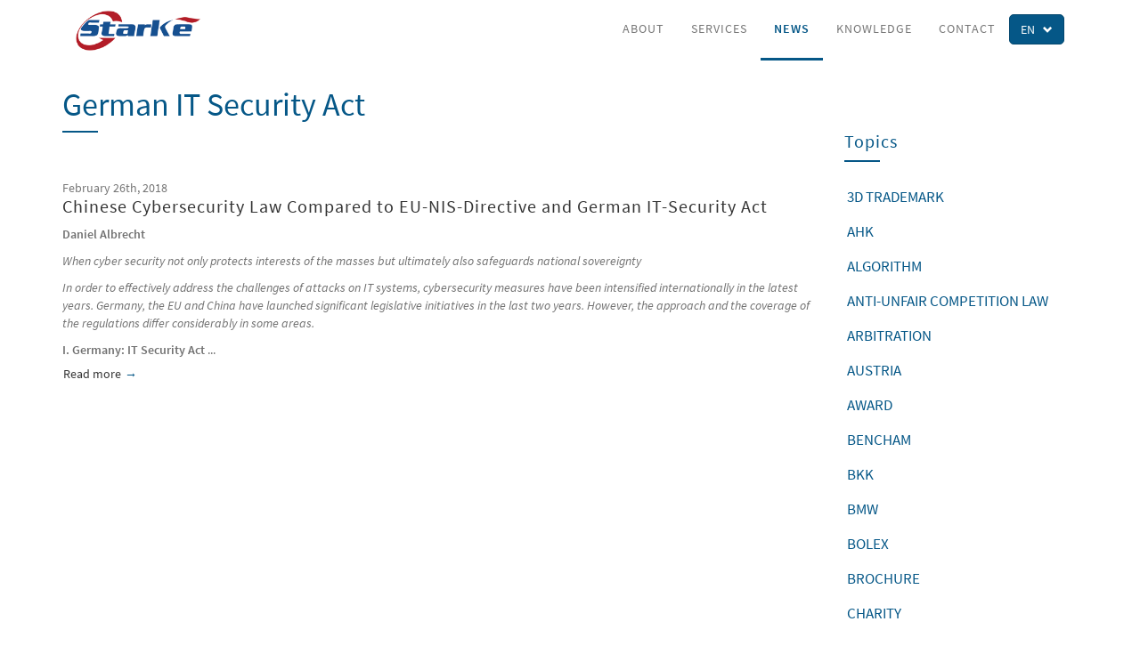

--- FILE ---
content_type: text/html; charset=utf-8
request_url: https://www.starke-ip.com/en/news/topics/german-it-security-act
body_size: 6616
content:
<!DOCTYPE html>
<html lang="en" dir="ltr" prefix="og: http://ogp.me/ns# article: http://ogp.me/ns/article# book: http://ogp.me/ns/book# profile: http://ogp.me/ns/profile# video: http://ogp.me/ns/video# product: http://ogp.me/ns/product# content: http://purl.org/rss/1.0/modules/content/ dc: http://purl.org/dc/terms/ foaf: http://xmlns.com/foaf/0.1/ rdfs: http://www.w3.org/2000/01/rdf-schema# sioc: http://rdfs.org/sioc/ns# sioct: http://rdfs.org/sioc/types# skos: http://www.w3.org/2004/02/skos/core# xsd: http://www.w3.org/2001/XMLSchema#">
<head>
  <link rel="alternate" hreflang="de" type="application/rss+xml" title="Starke Consulting" href="https://www.beijing-starke.com/de/starke.rss">
  <link rel="alternate" hreflang="en" type="application/rss+xml" title="Starke Consulting" href="https://www.beijing-starke.com/en/starke.rss">
  <link rel="alternate" hreflang="zh-hans" type="application/rss+xml" title="北京思达客咨询顾问" href="https://www.beijing-starke.com/starke.rss">
  <link rel="profile" href="http://www.w3.org/1999/xhtml/vocab" />
  <meta name="viewport" content="width=device-width, initial-scale=1.0">
<link rel="apple-touch-icon-precomposed" sizes="57x57" href="/sites/starke/favicon/apple-touch-icon-57x57.png" />
<link rel="apple-touch-icon-precomposed" sizes="114x114" href="/sites/starke/favicon/apple-touch-icon-114x114.png" />
<link rel="apple-touch-icon-precomposed" sizes="72x72" href="/sites/starke/favicon/apple-touch-icon-72x72.png" />
<link rel="apple-touch-icon-precomposed" sizes="144x144" href="/sites/starke/favicon/apple-touch-icon-144x144.png" />
<link rel="apple-touch-icon-precomposed" sizes="120x120" href="/sites/starke/favicon/apple-touch-icon-120x120.png" />
<link rel="apple-touch-icon-precomposed" sizes="152x152" href="/sites/starke/favicon/apple-touch-icon-152x152.png" />
<link rel="icon" type="image/png" href="/sites/starke/favicon/favicon-32x32.png" sizes="32x32" />
<link rel="icon" type="image/png" href="/sites/starke/favicon/favicon-16x16.png" sizes="16x16" />
<meta name="application-name" content="Starke Consulting  Co., Ltd."/>
<meta name="msapplication-TileColor" content="#FFFFFF" />
<meta name="msapplication-TileImage" content="https://www.beijing-starke.com/mstile-144x144.png" />
  <meta http-equiv="Content-Type" content="text/html; charset=utf-8" />
<link rel="alternate" type="application/rss+xml" title="RSS - German IT Security Act" href="https://www.starke-ip.com/en/taxonomy/term/134/feed" />
<link href="https://www.starke-ip.com/taxonomy/term/134" rel="alternate" hreflang="zh-hans" />
<link href="https://www.starke-ip.com/en/news/topics/german-it-security-act" rel="alternate" hreflang="en" />
<link href="https://www.starke-ip.com/de/taxonomy/term/134" rel="alternate" hreflang="de" />
<meta about="/en/news/topics/german-it-security-act" typeof="skos:Concept" property="rdfs:label skos:prefLabel" content="German IT Security Act" />
<link rel="shortcut icon" href="https://www.starke-ip.com/sites/starke/favicon/favicon.ico" type="image/vnd.microsoft.icon" />
<link rel="canonical" href="https://www.starke-ip.com/en/news/topics/german-it-security-act" />
<link rel="shortlink" href="https://www.starke-ip.com/en/news/topics/german-it-security-act" />
<meta property="og:site_name" content="Starke (Beijing) Intellectual Property Co., Ltd." />
<meta property="og:type" content="article" />
<meta property="og:url" content="https://www.starke-ip.com/en/news/topics/german-it-security-act" />
<meta property="og:title" content="German IT Security Act" />
<meta name="twitter:card" content="summary" />
<meta name="twitter:url" content="https://www.starke-ip.com/en/news/topics/german-it-security-act" />
<meta name="twitter:title" content="German IT Security Act" />
  <title>German IT Security Act | Starke (Beijing) Intellectual Property Co., Ltd.</title>
  <link type="text/css" rel="stylesheet" href="https://www.starke-ip.com/sites/starke/files/css/css_lQaZfjVpwP_oGNqdtWCSpJT1EMqXdMiU84ekLLxQnc4.css" media="all" />
<link type="text/css" rel="stylesheet" href="https://www.starke-ip.com/sites/starke/files/css/css_8VqXLXhJJdfyaRTjm7toxMCPOyKB7DxvVkLpADpF1k0.css" media="all" />
<link type="text/css" rel="stylesheet" href="https://www.starke-ip.com/sites/starke/files/css/css_z5i6AJhzMfXN7k3Tm3ufKaFG-OleDs_a2mqYmHEhjsY.css" media="all" />
<link type="text/css" rel="stylesheet" href="https://www.starke-ip.com/sites/starke/files/css/css_Nhw-16BQSZ7ECV9gPiSeUKqcLn_4RlF5YhrWayflpug.css" media="all" />
  <!-- HTML5 element support for IE6-8 -->
  <!--[if lt IE 9]>
    <script src="https://cdn.jsdelivr.net/html5shiv/3.7.3/html5shiv-printshiv.min.js"></script>
  <![endif]-->
  </head>
<body class="html not-front not-logged-in one-sidebar sidebar-second page-taxonomy page-taxonomy-term page-taxonomy-term- page-taxonomy-term-134 i18n-en">
  <div id="skip-link">
    <a href="#main-content" class="element-invisible element-focusable">Skip to main content</a>
  </div>
    <header id="navbar" role="banner" class="navbar container navbar-default">
  <div class="container">

    <div class="navbar-header pull-left">
              <a class="logo navbar-btn pull-left" href="/en" title="Home">
          <img src="https://www.starke-ip.com/sites/starke/files/starke-beijing-logo.png" alt="Home" height="75" width="235" />
        </a>
      
          </div>

      <div class="">

        <div class="btn-group pull-right pixeldrops-bsld">  <button class="btn btn-primary abtn-sm dropdown-toggle" type="button" data-toggle="dropdown" aria-expanded="false">    <span class="alang-sm" lang="en">En</span>    <span class="arrow glyphicon glyphicon-chevron-down"></span>  </button><ul class="language-switcher-locale-url dropdown-menu dropdown-menu-right" role="dropdown">
<li class="zh-hans first"><a href="/taxonomy/term/134" class="language-link" xml:lang="zh-hans" hreflang="zh-hans" title="German IT Security Act">中文</a></li>
<li class="en active"><a href="/en/news/topics/german-it-security-act" class="language-link active" xml:lang="en" hreflang="en" title="German IT Security Act">English</a></li>
<li class="de last"><a href="/de/taxonomy/term/134" class="language-link" xml:lang="de" hreflang="de" title="German IT Security Act">Deutsch</a></li>
</ul></div>

                  <button type="button" class="navbar-toggle" data-toggle="collapse" data-target="#navbar-collapse">
            <span class="sr-only">Toggle navigation</span>
            <span class="icon-bar"></span>
            <span class="icon-bar"></span>
            <span class="icon-bar"></span>
          </button>
        

                  <div class="navbar-collapse collapse" id="navbar-collapse">
            <nav role="navigation">
                              <ul class="menu nav navbar-nav"><li class="first leaf"><a href="/en/about" title="">About</a></li>
<li class="leaf"><a href="/en/services" title="">Services</a></li>
<li class="leaf active-trail active"><a href="/en/news" title="" class="active-trail">News</a></li>
<li class="leaf"><a href="/en/brochures">Knowledge</a></li>
<li class="last leaf"><a href="/en/contact" title="">Contact</a></li>
</ul>                          </nav>
          </div>
        
      </div><!-- /.float-right -->

  </div>
</header>






<div class="main-container container">

  
  <div class="row">

    
    <section class="col-sm-9">
                  <a id="main-content"></a>
                    <h1 class="page-header">German IT Security Act</h1>
                                                          <div class="region region-content">
    <section id="block-system-main" class="block block-system clearfix">

      
  <div class="term-listing-heading"><div id="taxonomy-term-134" class="taxonomy-term vocabulary-topic">

  
  <div class="content">
      </div>

</div>
</div><article class="node node-article node-teaser clearfix" about="/en/news/chinese-cybersecurity-law-compared-to-eu-nis-directive-and-german-it-security-act" typeof="sioc:Item foaf:Document">

  <div class="date-tags">
    <time datetime='2018-02-26T09:58:00+08:00'>February 26th, 2018</time>    <div class="article-tags">
          </div>
  </div>

  <a class="node-readmore-hook" href="/en/news/chinese-cybersecurity-law-compared-to-eu-nis-directive-and-german-it-security-act">
    <header>
            <h2>Chinese Cybersecurity Law Compared to EU-NIS-Directive and German IT-Security Act</h2>
    </header>
    
  <div class="field-body">
    <p> <strong>Daniel Albrecht </strong> </p> <p> <em>When cyber security not only protects interests of the masses but ultimately also safeguards national sovereignty </em> </p> <p> <em>In order to effectively address the challenges of attacks on IT systems, cybersecurity measures have been intensified internationally in the latest years. Germany, the EU and China have launched significant legislative initiatives in the last two years. However, the approach and the coverage of the regulations differ considerably in some areas. </em> </p> <p> <strong>I. Germany: IT Security Act </strong>...</p>  </div>
<footer><div class="node-readmore"><div class="btn btn-readmore">Read more<span class="element-invisible"> about Chinese Cybersecurity Law Compared to EU-NIS-Directive and German IT-Security Act</span></div></div></footer>  </a>
  <span property="dc:title" content="Chinese Cybersecurity Law Compared to EU-NIS-Directive and German IT-Security Act" class="rdf-meta element-hidden"></span></article>

</section>
  </div>
    </section>

          <aside class="col-sm-3" role="complementary">
          <div class="region region-sidebar-second">
    <section id="block-views-starke-news-tags-block" class="block block-views tags-aside clearfix">

      
  <div class="view view-starke-news-tags view-id-starke_news_tags view-display-id-block view-dom-id-1680db83261dd11628262543b75c570b">
            <div class="view-header">
      <h2>Topics</h2>
    </div>
  
  
  
      <div class="view-content">
      <div class="article-tags">    <ul class="list-inline">          <li class="col-sm-12">  
          <a href="/en/news/topics/3d-trademark">3D Trademark</a>  </li>
          <li class="col-sm-12">  
          <a href="/en/news/topics/ahk">ahk</a>  </li>
          <li class="col-sm-12">  
          <a href="/en/news/topics/algorithm">algorithm</a>  </li>
          <li class="col-sm-12">  
          <a href="/en/news/topics/anti-unfair-competition-law">Anti-unfair Competition Law</a>  </li>
          <li class="col-sm-12">  
          <a href="/en/news/topics/arbitration">arbitration</a>  </li>
          <li class="col-sm-12">  
          <a href="/en/news/topics/austria">austria</a>  </li>
          <li class="col-sm-12">  
          <a href="/en/news/topics/award">award</a>  </li>
          <li class="col-sm-12">  
          <a href="/en/news/topics/bencham">BenCham</a>  </li>
          <li class="col-sm-12">  
          <a href="/en/news/topics/bkk">bkk</a>  </li>
          <li class="col-sm-12">  
          <a href="/en/news/topics/bmw">BMW</a>  </li>
          <li class="col-sm-12">  
          <a href="/en/news/topics/bolex">bolex</a>  </li>
          <li class="col-sm-12">  
          <a href="/en/news/topics/brochure">brochure</a>  </li>
          <li class="col-sm-12">  
          <a href="/en/news/topics/charity">charity</a>  </li>
          <li class="col-sm-12">  
          <a href="/en/news/topics/china-law">China Law</a>  </li>
          <li class="col-sm-12">  
          <a href="/en/news/topics/company-setup">company setup</a>  </li>
          <li class="col-sm-12">  
          <a href="/en/news/topics/company-shut-down">company shut down</a>  </li>
          <li class="col-sm-12">  
          <a href="/en/news/topics/contract-law">contract law</a>  </li>
          <li class="col-sm-12">  
          <a href="/en/news/topics/copyright">copyright</a>  </li>
          <li class="col-sm-12">  
          <a href="/en/news/topics/coronavirus">coronavirus</a>  </li>
          <li class="col-sm-12">  
          <a href="/en/news/topics/corporate-law">corporate law</a>  </li>
          <li class="col-sm-12">  
          <a href="/en/news/topics/corporate-social-credit-system">corporate social credit system</a>  </li>
          <li class="col-sm-12">  
          <a href="/en/news/topics/covid19">covid19</a>  </li>
          <li class="col-sm-12">  
          <a href="/en/news/topics/csr">csr</a>  </li>
          <li class="col-sm-12">  
          <a href="/en/news/topics/customs">Customs</a>  </li>
          <li class="col-sm-12">  
          <a href="/en/news/topics/cybersecurity">cybersecurity</a>  </li>
          <li class="col-sm-12">  
          <a href="/en/news/topics/data">data</a>  </li>
          <li class="col-sm-12">  
          <a href="/en/news/topics/design">design</a>  </li>
          <li class="col-sm-12">  
          <a href="/en/news/topics/design-patent">design patent</a>  </li>
          <li class="col-sm-12">  
          <a href="/en/news/topics/divorce">divorce</a>  </li>
          <li class="col-sm-12">  
          <a href="/en/news/topics/domain">domain</a>  </li>
          <li class="col-sm-12">  
          <a href="/en/news/topics/ecommerce">ecommerce</a>  </li>
          <li class="col-sm-12">  
          <a href="/en/news/topics/ecta">ECTA</a>  </li>
          <li class="col-sm-12">  
          <a href="/en/news/topics/embassy">embassy</a>  </li>
          <li class="col-sm-12">  
          <a href="/en/news/topics/espionage">espionage</a>  </li>
          <li class="col-sm-12">  
          <a href="/en/news/topics/eu">EU</a>  </li>
          <li class="col-sm-12">  
          <a href="/en/news/topics/euipo">EUIPO</a>  </li>
          <li class="col-sm-12">  
          <a href="/en/news/topics/eurobiz">EUROBIZ</a>  </li>
          <li class="col-sm-12">  
          <a href="/en/news/topics/european-union-chamber-of-commerce-in-china">European Union Chamber of Commerce in China</a>  </li>
          <li class="col-sm-12">  
          <a href="/en/news/topics/eusme">EUSME</a>  </li>
          <li class="col-sm-12">  
          <a href="/en/news/topics/event">event</a>  </li>
          <li class="col-sm-12">  
          <a href="/en/news/topics/exhibition">exhibition</a>  </li>
          <li class="col-sm-12">  
          <a href="/en/news/topics/fakes">fakes</a>  </li>
          <li class="col-sm-12">  
          <a href="/en/news/topics/geographical-indications">geographical indications</a>  </li>
          <li class="col-sm-12">  
          <a href="/en/news/topics/german-it-security-act" class="active">German IT Security Act</a>  </li>
          <li class="col-sm-12">  
          <a href="/en/news/topics/german-ticker">german ticker</a>  </li>
          <li class="col-sm-12">  
          <a href="/en/news/topics/guangdong-ip">Guangdong IP</a>  </li>
          <li class="col-sm-12">  
          <a href="/en/news/topics/hongkong">Hongkong</a>  </li>
          <li class="col-sm-12">  
          <a href="/en/news/topics/ilf">ILF</a>  </li>
          <li class="col-sm-12">  
          <a href="/en/news/topics/infringing-product">infringing product</a>  </li>
          <li class="col-sm-12">  
          <a href="/en/news/topics/inta">INTA</a>  </li>
          <li class="col-sm-12">  
          <a href="/en/news/topics/intellectual-property">intellectual property</a>  </li>
          <li class="col-sm-12">  
          <a href="/en/news/topics/interview">interview</a>  </li>
          <li class="col-sm-12">  
          <a href="/en/news/topics/iprhelpdesk">IPRHELPDESK</a>  </li>
          <li class="col-sm-12">  
          <a href="/en/news/topics/ischam">ischam</a>  </li>
          <li class="col-sm-12">  
          <a href="/en/news/topics/joint-venture-jv">Joint Venture (JV)</a>  </li>
          <li class="col-sm-12">  
          <a href="/en/news/topics/jordan">Jordan</a>  </li>
          <li class="col-sm-12">  
          <a href="/en/news/topics/labor-law">labor law</a>  </li>
          <li class="col-sm-12">  
          <a href="/en/news/topics/legotoys">lego_toys</a>  </li>
          <li class="col-sm-12">  
          <a href="/en/news/topics/license">license</a>  </li>
          <li class="col-sm-12">  
          <a href="/en/news/topics/lithuania">lithuania</a>  </li>
          <li class="col-sm-12">  
          <a href="/en/news/topics/ma">m&amp;a</a>  </li>
          <li class="col-sm-12">  
          <a href="/en/news/topics/manager">manager</a>  </li>
          <li class="col-sm-12">  
          <a href="/en/news/topics/media">media</a>  </li>
          <li class="col-sm-12">  
          <a href="/en/news/topics/mofcom">mofcom</a>  </li>
          <li class="col-sm-12">  
          <a href="/en/news/topics/ndrc">NDRC</a>  </li>
          <li class="col-sm-12">  
          <a href="/en/news/topics/news">news</a>  </li>
          <li class="col-sm-12">  
          <a href="/en/news/topics/nis-directive">nis-directive</a>  </li>
          <li class="col-sm-12">  
          <a href="/en/news/topics/non-tradtional-trademarks">non tradtional trademarks</a>  </li>
          <li class="col-sm-12">  
          <a href="/en/news/topics/oem">OEM</a>  </li>
          <li class="col-sm-12">  
          <a href="/en/news/topics/online">online</a>  </li>
          <li class="col-sm-12">  
          <a href="/en/news/topics/patentlaw">patent_law</a>  </li>
          <li class="col-sm-12">  
          <a href="/en/news/topics/personal-information-protection-law">Personal Information Protection Law</a>  </li>
          <li class="col-sm-12">  
          <a href="/en/news/topics/pharmapatent">pharma_patent</a>  </li>
          <li class="col-sm-12">  
          <a href="/en/news/topics/pinduoduo">Pinduoduo</a>  </li>
          <li class="col-sm-12">  
          <a href="/en/news/topics/press">press</a>  </li>
          <li class="col-sm-12">  
          <a href="/en/news/topics/product-liability">product liability</a>  </li>
          <li class="col-sm-12">  
          <a href="/en/news/topics/publications">publications</a>  </li>
          <li class="col-sm-12">  
          <a href="/en/news/topics/seminar">seminar</a>  </li>
          <li class="col-sm-12">  
          <a href="/en/news/topics/sme">sme</a>  </li>
          <li class="col-sm-12">  
          <a href="/en/news/topics/sound-mark">Sound Mark</a>  </li>
          <li class="col-sm-12">  
          <a href="/en/news/topics/speech">speech</a>  </li>
          <li class="col-sm-12">  
          <a href="/en/news/topics/spy">spy</a>  </li>
          <li class="col-sm-12">  
          <a href="/en/news/topics/squatters">squatters</a>  </li>
          <li class="col-sm-12">  
          <a href="/en/news/topics/succession">succession</a>  </li>
          <li class="col-sm-12">  
          <a href="/en/news/topics/swisscham">SwissCham</a>  </li>
          <li class="col-sm-12">  
          <a href="/en/news/topics/tax">Tax</a>  </li>
          <li class="col-sm-12">  
          <a href="/en/news/topics/televsion">televsion</a>  </li>
          <li class="col-sm-12">  
          <a href="/en/news/topics/tianjin">tianjin</a>  </li>
          <li class="col-sm-12">  
          <a href="/en/news/topics/trade-secrets">trade secrets</a>  </li>
          <li class="col-sm-12">  
          <a href="/en/news/topics/trademark">trademark</a>  </li>
          <li class="col-sm-12">  
          <a href="/en/news/topics/vienna">Vienna</a>  </li>
          <li class="col-sm-12">  
          <a href="/en/news/topics/wechat">wechat</a>  </li>
          <li class="col-sm-12">  
          <a href="/en/news/topics/well-known-trademark">well known trademark</a>  </li>
          <li class="col-sm-12">  
          <a href="/en/news/topics/wfoe">WFOE</a>  </li>
          <li class="col-sm-12">  
          <a href="/en/news/topics/wko">WKO</a>  </li>
          <li class="col-sm-12">  
          <a href="/en/news/topics/youtube">youtube</a>  </li>
      </ul></div>    </div>
  
  
  
  
  
  
</div>
</section>
  </div>
      </aside>  <!-- /#sidebar-second -->
    
  </div>
</div>




  

  <div class="footer-wrapper">
    <footer class="footer container"><div class="row">
        <div class="region region-footer">
    <section id="block-nodeblock-19" class="block block-nodeblock col-sm-6 col-md-3 footer-info clearfix">

      
  <div id="node-19" class="node node-block clearfix" about="/en/block/footer-info" typeof="sioc:Item foaf:Document">

        <span property="dc:title" content="Footer - info" class="rdf-meta element-hidden"></span>
  
  <div class="content">
    
  <div class="field-body">
    <p><a href="https://www.starke-ip.com/en"><img alt="Starke Beijing logo" src="/sites/starke/files/starke-beijing-logo.png" style="width: 235px; height: 75px;" /></a></p>

<p>Room 1517, Zhongyu Plaza,<br />
Gongti Beilu 6A<br />
Chaoyang District<br />
Beijing, 100027 China</p>

<p>For <strong>legal help about your business in China,<br /><a href="/en/contact">contact us directly now</a>: </strong><a href="tel://+861085235733">+86 (10) 8523-5733</a></p>
  </div>
  </div>

  
  
</div>

</section>
<section id="block-nodeblock-22" class="block block-nodeblock col-sm-6 col-md-3 col-md-push-6 starke-social clearfix">

        <h1 class="block-title">Follow us</h1>
    
  <div id="node-28" class="node node-block clearfix" about="/en/block/follow-us" typeof="sioc:Item foaf:Document">

        <span property="dc:title" content="Follow us" class="rdf-meta element-hidden"></span>
  
  <div class="content">
    
  <div class="field-body">
    <ul><li><a href="https://www.facebook.com/starkeip" target="_blank">Facebook</a></li>
	<li><a href="https://linkedin.com/company/starkeip" target="_blank">LinkedIn</a></li>
	<li><a href="https://www.instagram.com/starke_ip/" target="_blank">Instagram</a></li>
	<li><a href="https://www.youtube.com/channel/UCqHgGwAz5_bEOAqXOoBXIBQ" target="_blank">YouTube</a></li>
	<li><a href="https://www.xing.com/companies/starke" target="_blank">XING</a></li>
	<li><a href="https://www.twitter.com/DALEGAL" target="_blank">Twitter</a></li>
</ul><p><a href="/sites/starke/files/starke-beijing-wechat-qr.png"><img alt="Starke IP WeChat QR-code" src="/sites/starke/files/starke-beijing-wechat-qr.png" style="width: 158px; height: 158px;" /></a></p>
  </div>
  </div>

  
  
</div>

</section>
<section id="block-starke-footer-services-starke-footer-services" class="block block-starke-footer-services col-xs-6 col-md-3 col-md-pull-3 footer-service clearfix">

        <h1 class="block-title">Our services</h1>
    
  <ul class="list-unstyled"><li><a href="/en/services#!legal-services">Legal services</a></li>
<li><a href="/en/services#!intellectual-property">Intellectual property</a></li>
<li><a href="/en/services#!establish-business-entities">Establish business entities</a></li>
<li><a href="/en/services#!ma">M&amp;A</a></li>
<li><a href="/en/services#!e-commerce-data-protection">E-Commerce / data protection </a></li>
</ul>
</section>
<section id="block-nodeblock-21" class="block block-nodeblock col-xs-6 col-md-3 col-md-pull-3 footer-company clearfix">

        <h1 class="block-title">Company</h1>
    
  <div id="node-30" class="node node-block clearfix" about="/en/block/company" typeof="sioc:Item foaf:Document">

        <span property="dc:title" content="Company" class="rdf-meta element-hidden"></span>
  
  <div class="content">
    
  <div class="field-body">
    <ul class="list-unstyled"><li><a href="/en/about">About us</a></li>
	<li><a href="/en/contact">Contact</a></li>
	<li><a href="/en/careers">Careers</a></li>
	<li><a href="/en/about/terms">Terms of service</a></li>
	<li><a href="/en/imprint">Imprint</a> / <a href="/en/imprint">Privacy Policy</a></li>
	<li><a href="http://eepurl.com/-xwwv" target="_blank">Newsletter</a> • <a href="/en/starke.rss">RSS</a></li>
</ul>  </div>
  </div>

  
  
</div>

</section>
<section id="block-nodeblock-23" class="block block-nodeblock col-xs-12 starke-copyright clearfix">

      
  <div id="node-26" class="node node-block clearfix" about="/en/block/footer-copyright-line" typeof="sioc:Item foaf:Document">

        <span property="dc:title" content="Footer copyright line" class="rdf-meta element-hidden"></span>
  
  <div class="content">
    
  <div class="field-body">
    <p>© 2026 <a href="https://www.starke-ip.com/en">Starke (Beijing) Intellectual Property Co. Ltd.</a>, all rights reserved</p>
  </div>
  </div>

  
  
</div>

</section>
  </div>
    </div></footer>
  </div>
  <script src="https://www.starke-ip.com/sites/starke/files/js/js_bHixdNqIm_fGV7c3IlqVJl-OQXz4T0rdcigI0kCjuGg.js"></script>
<script src="https://www.starke-ip.com/sites/starke/files/js/js_f_BpsloZtITWNBq8h8TQNh4SUGlZKD__yTkMLSN2_t8.js"></script>
<script src="https://www.starke-ip.com/sites/starke/files/js/js_gPqjYq7fqdMzw8-29XWQIVoDSWTmZCGy9OqaHppNxuQ.js"></script>
<script>(function(i,s,o,g,r,a,m){i["GoogleAnalyticsObject"]=r;i[r]=i[r]||function(){(i[r].q=i[r].q||[]).push(arguments)},i[r].l=1*new Date();a=s.createElement(o),m=s.getElementsByTagName(o)[0];a.async=1;a.src=g;m.parentNode.insertBefore(a,m)})(window,document,"script","https://www.google-analytics.com/analytics.js","ga");ga("create", "UA-81205998-6", {"cookieDomain":"auto"});ga("set", "anonymizeIp", true);ga("send", "pageview");</script>
<script src="https://www.starke-ip.com/sites/starke/files/js/js_tamIPE60pVWMwCWd7uWciL-A9omLAwkvviWswau3ZiQ.js"></script>
<script>jQuery.extend(Drupal.settings, {"basePath":"\/","pathPrefix":"en\/","ajaxPageState":{"theme":"starke","theme_token":"xK172WnE_zRCtYLgc0Zjy9rMEg0ATmuoHrDdjXXLhQ8","js":{"sites\/starke\/themes\/bootstrap\/js\/bootstrap.js":1,"sites\/starke\/modules\/jquery_update\/replace\/jquery\/1.10\/jquery.min.js":1,"misc\/jquery-extend-3.4.0.js":1,"misc\/jquery-html-prefilter-3.5.0-backport.js":1,"misc\/jquery.once.js":1,"misc\/drupal.js":1,"sites\/starke\/modules\/spamspan\/spamspan.js":1,"sites\/starke\/modules\/google_analytics\/googleanalytics.js":1,"0":1,"sites\/starke\/themes\/starke\/bootstrap\/js\/affix.min.js":1,"sites\/starke\/themes\/starke\/bootstrap\/js\/alert.min.js":1,"sites\/starke\/themes\/starke\/bootstrap\/js\/button.min.js":1,"sites\/starke\/themes\/starke\/bootstrap\/js\/collapse.min.js":1,"sites\/starke\/themes\/starke\/bootstrap\/js\/dropdown.min.js":1,"sites\/starke\/themes\/starke\/bootstrap\/js\/tooltip.min.js":1,"sites\/starke\/themes\/starke\/bootstrap\/js\/transition.min.js":1,"sites\/starke\/themes\/starke\/vnd\/slick-1.6.0\/slick\/slick.min.js":1,"sites\/starke\/themes\/starke\/vnd\/jquery-match-height\/0.7.2\/jquery-matchHeight-min.js":1,"sites\/starke\/themes\/starke\/vnd\/jquery.scrollTo\/2.1.3\/jquery.scrollTo.min.js":1,"sites\/starke\/themes\/starke\/vnd\/jquery-ui\/1.12.1-custom\/jquery-ui.min.js":1,"sites\/starke\/themes\/starke\/starke.js":1},"css":{"modules\/system\/system.base.css":1,"sites\/starke\/modules\/date\/date_api\/date.css":1,"sites\/starke\/modules\/date\/date_popup\/themes\/datepicker.1.7.css":1,"modules\/field\/theme\/field.css":1,"sites\/starke\/modules\/logintoboggan\/logintoboggan.css":1,"modules\/node\/node.css":1,"sites\/starke\/modules\/views\/css\/views.css":1,"sites\/starke\/modules\/ckeditor\/css\/ckeditor.css":1,"sites\/starke\/modules\/media\/modules\/media_wysiwyg\/css\/media_wysiwyg.base.css":1,"sites\/starke\/modules\/ctools\/css\/ctools.css":1,"sites\/starke\/modules\/panels\/css\/panels.css":1,"modules\/locale\/locale.css":1,"sites\/starke\/themes\/starke\/vnd\/slick-1.6.0\/slick\/slick.css":1,"sites\/starke\/themes\/starke\/vnd\/slick-1.6.0\/slick\/slick-theme.css":1,"sites\/starke\/themes\/starke\/css\/style.css":1}},"googleanalytics":{"trackOutbound":1,"trackMailto":1,"trackDownload":1,"trackDownloadExtensions":"7z|aac|arc|arj|asf|asx|avi|bin|csv|doc(x|m)?|dot(x|m)?|exe|flv|gif|gz|gzip|hqx|jar|jpe?g|js|mp(2|3|4|e?g)|mov(ie)?|msi|msp|pdf|phps|png|ppt(x|m)?|pot(x|m)?|pps(x|m)?|ppam|sld(x|m)?|thmx|qtm?|ra(m|r)?|sea|sit|tar|tgz|torrent|txt|wav|wma|wmv|wpd|xls(x|m|b)?|xlt(x|m)|xlam|xml|z|zip"},"bootstrap":{"anchorsFix":"0","anchorsSmoothScrolling":"0","formHasError":1,"popoverEnabled":1,"popoverOptions":{"animation":1,"html":0,"placement":"right","selector":"","trigger":"click","triggerAutoclose":1,"title":"","content":"","delay":0,"container":"body"},"tooltipEnabled":1,"tooltipOptions":{"animation":1,"html":0,"placement":"auto left","selector":"","trigger":"hover focus","delay":0,"container":"body"}}});</script>
  <script src="https://www.starke-ip.com/sites/starke/files/js/js_MRdvkC2u4oGsp5wVxBG1pGV5NrCPW3mssHxIn6G9tGE.js"></script>
</body>
</html>
